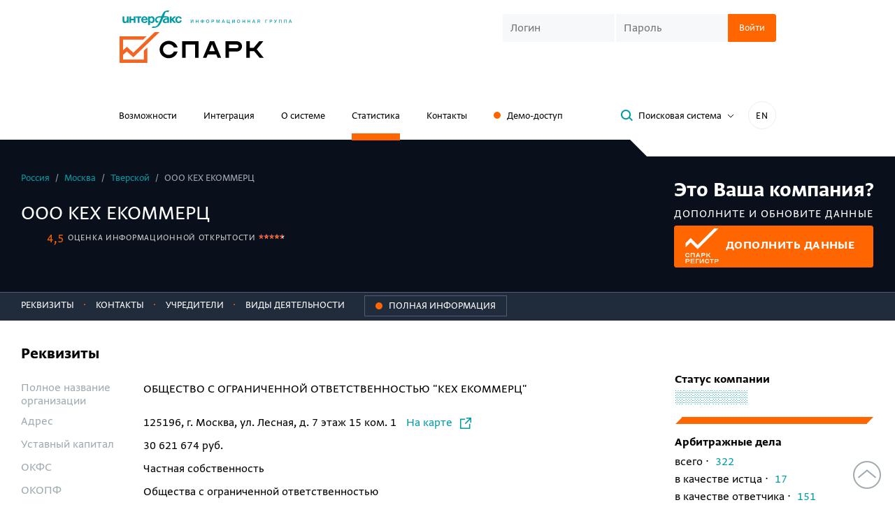

--- FILE ---
content_type: image/svg+xml
request_url: https://spark-interfax.ru/content/img/1c-logo.svg
body_size: 1248
content:
<svg width="142" height="69" viewBox="0 0 142 69" fill="none" xmlns="http://www.w3.org/2000/svg">
<path fill-rule="evenodd" clip-rule="evenodd" d="M73.3862 59.8807C70.559 59.703 67.7571 59.2397 65.0233 58.4977C64.5479 58.3681 62.6246 57.655 62.1276 57.4389C58.0357 55.5351 54.5286 52.5699 51.9708 48.8516C49.4131 45.1333 47.8982 40.7976 47.5837 36.2955C47.2691 31.7934 48.1664 27.2893 50.1822 23.2514C52.198 19.2136 55.2588 15.7895 59.0461 13.3352C62.8335 10.8809 67.2093 9.48605 71.7183 9.29569C76.2274 9.10533 80.7051 10.1264 84.6859 12.2527C88.6666 14.3791 92.0051 17.533 94.354 21.3866C96.703 25.2402 97.9767 29.6527 98.0428 34.1653H107.184C107.142 28.0947 105.494 22.1432 102.408 16.9153C99.3226 11.6873 94.9083 7.36895 89.6137 4.39877C84.3192 1.42858 78.3329 -0.0876876 72.2628 0.00391784C66.1928 0.0955233 60.255 1.79174 55.0525 4.92034C49.85 8.04893 45.568 12.4985 42.6413 17.8172C39.7146 23.1359 38.2474 29.1344 38.3888 35.2035C38.5302 41.2727 40.275 47.1963 43.4461 52.373C46.6172 57.5497 51.1017 61.7951 56.4443 64.6781C58.2739 65.6173 60.1741 66.4121 62.1276 67.0551C65.4529 67.9831 68.8625 68.5767 72.3057 68.8271C73.451 68.8271 77.4272 68.9568 78.5725 68.9784H141.435V59.9672H78.5941C77.8378 59.9672 74.2722 59.924 73.3862 59.8807ZM78.5941 45.5968C77.9458 45.5968 74.4667 45.5968 73.8184 45.5968C72.5845 45.5099 71.3574 45.3439 70.1448 45.0998C69.2153 44.8629 68.3107 44.5372 67.4436 44.1273C65.7944 43.2131 64.4132 41.8831 63.4373 40.2697C62.4613 38.6563 61.9246 36.8155 61.8805 34.9304C61.8364 33.0453 62.2864 31.1814 63.1858 29.5241C64.0851 27.8667 65.4026 26.4736 67.0071 25.4832C68.6117 24.4928 70.4476 23.9395 72.3322 23.8784C74.2169 23.8173 76.0847 24.2505 77.7501 25.1349C79.4154 26.0193 80.8204 27.3242 81.8252 28.9198C82.83 30.5153 83.3998 32.3461 83.4779 34.2302H92.2514C92.1948 30.7498 91.2144 27.347 89.4106 24.3701C87.6068 21.3932 85.0444 18.949 81.9856 17.2878C78.9268 15.6266 75.4815 14.808 72.0024 14.9158C68.5233 15.0236 65.1353 16.0539 62.1853 17.9014C59.2352 19.7488 56.829 22.3469 55.213 25.4298C53.597 28.5128 52.8292 31.9697 52.9882 35.4469C53.1473 38.924 54.2274 42.2965 56.118 45.219C58.0087 48.1415 60.6419 50.5092 63.7483 52.0797C64.8139 52.6387 65.937 53.0807 67.0978 53.3979C69.1356 53.8839 71.2099 54.2019 73.2998 54.3487C74.0345 54.3487 77.6217 54.3487 78.3348 54.3487H141.348V45.5968H78.5941ZM32.6953 69H23.5112V9.27106H10.0917V0.0869784H32.6953V69ZM0 13.8523V22.6906H10.0917V69H18.9084V13.8523H0Z" fill="#D71920"/>
</svg>
